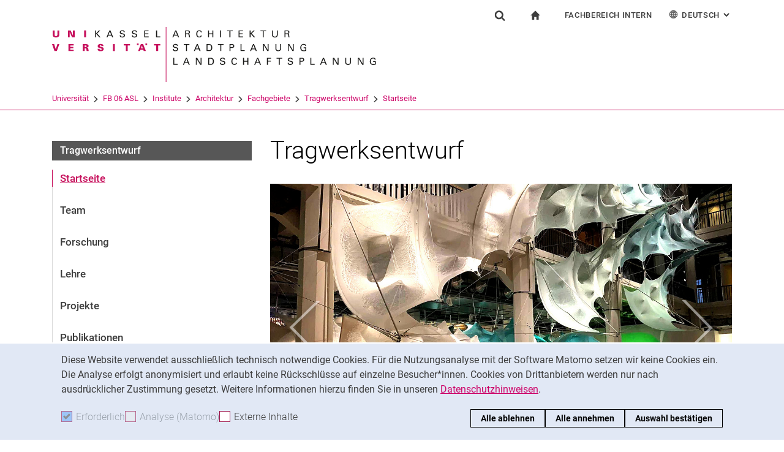

--- FILE ---
content_type: text/html;charset=utf-8
request_url: https://www.uni-kassel.de/fb06/institute/architektur/fachgebiete/tragwerksentwurf/startseite
body_size: 11177
content:
<!DOCTYPE html>
<html lang="de">
<head>
<meta charset="utf-8">
<title> Tragwerksentwurf - FB06 - Uni Kassel</title>

<meta name="viewport" content="initial-scale=1.0,width=device-width,shrink-to-fit=no"><meta name="format-detection" content="telephone=no">

<link rel="canonical" href="https://www.uni-kassel.de/fb06/institute/architektur/fachgebiete/tragwerksentwurf/startseite.html"/>

<link rel="alternate" hreflang="de-DE" href="https://www.uni-kassel.de/fb06/institute/architektur/fachgebiete/tragwerksentwurf/startseite.html"/>
<link rel="alternate" hreflang="en-US" href="https://www.uni-kassel.de/fb06/en/institutes/architecture/departments/structural-design/home.html"/>
<link rel="alternate" hreflang="x-default" href="https://www.uni-kassel.de/fb06/institute/architektur/fachgebiete/tragwerksentwurf/startseite.html"/>

<meta name="generator" content="TYPO3 CMS">
<meta name="twitter:card" content="summary">
<!-- 
	This website is powered by TYPO3 - inspiring people to share!
	TYPO3 is a free open source Content Management Framework initially created by Kasper Skaarhoj and licensed under GNU/GPL.
	TYPO3 is copyright 1998-2026 of Kasper Skaarhoj. Extensions are copyright of their respective owners.
	Information and contribution at https://typo3.org/
-->
<link rel="icon" href="/fb06/_assets/97ce2a73d41b33be41f1527dbf1cc639/Images/favicon.ico" type="image/vnd.microsoft.icon">
<link rel="stylesheet" href="/fb06/_assets/97ce2a73d41b33be41f1527dbf1cc639/Css/bootstrap.min.css?1760424641" media="all">


</head>
<body id="top" data-faculty="1" data-asset-path="/fb06/_assets/97ce2a73d41b33be41f1527dbf1cc639/">

<nav class="skip-to" aria-label="Schnellzugriff">
    <ul class="skip-to-list">
        <li class="skip-to-item"><a href="#inhalt" class="skip-to-link">Springe direkt zu: Inhalt</a></li>
        <li class="skip-to-item"><a href="#suche" class="skip-to-link">Springe direkt zu: Suche</a></li>
        <li class="skip-to-item"><a href="#hauptnavigation" class="skip-to-link">Springe direkt zu: Hauptnavigation</a></li>
    </ul>
</nav>
<hr class="hidden"/>
<div class="page page--sticky-subnav" id="page">
    
<header class="page-header page-header-faculty page-header-faculty-standard" id="page-header"><div class="page-header-liner"><div class="container page-header-container"><div class="page-header-meta"><div class="search-form-wrapper" role="search" id="suche"><a class="search-form-control" href="#search-form" id="search-form-control"><svg xmlns="http://www.w3.org/2000/svg" width="26" height="28" aria-hidden="true" viewBox="0 0 26 28" class="search-form-control-icon"><use y="0" x="0" xlink:href="/fb06/_assets/97ce2a73d41b33be41f1527dbf1cc639/Images/sprite.svg#icon-search"></use></svg><svg xmlns="http://www.w3.org/2000/svg" width="26" height="28" aria-hidden="true" viewBox="0 0 26 28" class="search-form-control-icon-close"><use y="0" x="0" xlink:href="/fb06/_assets/97ce2a73d41b33be41f1527dbf1cc639/Images/sprite.svg#icon-plus"></use></svg><span class="sr-only">Suchformular</span></a><form class="search-form" id="search-form" data-search-form-global><div class="container"><div class="search-form-liner search-form-liner--full"><div class="search-field-wrapper"><label class="search-label" for="search-field">Suchbegriff</label><input type="text" name="search-q" class="search-field" id="search-field" placeholder="Suchbegriff eingeben"/></div><div class="search-engine-wrapper"><label class="search-label" for="search-url">Suchmaschine</label><select name="search-url" class="form-control form-control--search-select" id="search-url"><option value="https://www.google.de/search?hl=de&amp;sitesearch=uni-kassel.de&amp;q=_SWORD_">Google</option><option value="https://duckduckgo.com/?ia=web&amp;q=_SWORD_%20site:uni-kassel.de">DuckDuckGo</option><option value="https://www.bing.com/search?q=_SWORD_%20site:uni-kassel.de">Bing</option><option value="https://www.ecosia.org/search?method=index&amp;q=_SWORD_%20uni-kassel.de">Ecosia</option><option value="https://www.you.com/search?q=_SWORD_%20uni-kassel.de">You</option><option value="https://presearch.com/search?q=_SWORD_%20uni-kassel.de">Presearch</option><option value="https://www.qwant.com?q=_SWORD_%20uni-kassel.de">Qwant</option><option value="https://de.search.yahoo.com/search?vs=uni-kassel.de&amp;p=_SWORD_">Yahoo</option><option value="https://www.startpage.com/sp/search?query=_SWORD_%20uni-kassel.de">Startpage</option></select></div><button type="submit" class="search-submit"><svg xmlns="http://www.w3.org/2000/svg" width="26" height="28" aria-hidden="true" viewBox="0 0 26 28" class="search-submit-icon"><use y="0" x="0" xlink:href="/fb06/_assets/97ce2a73d41b33be41f1527dbf1cc639/Images/sprite.svg#icon-search-submit"></use></svg><span class="sr-only">Suchen (öffnet externen Link in einem neuen Fenster)</span></button></div></div></form></div><nav class="navigation-meta" aria-label="spezielle Services"><ul class="navigation-meta-list"><li class="navigation-meta-item navigation-home"><a href="/fb06/index.html" class="navigation-home-link"><svg xmlns="http://www.w3.org/2000/svg" width="16" height="16" aria-hidden="true" viewBox="0 0 32 32" class="navigation-home-link-icon"><use y="0" x="0" xlink:href="/fb06/_assets/97ce2a73d41b33be41f1527dbf1cc639/Images/sprite.svg#icon-home"></use></svg><span class="sr-only">zur Startseite</span></a></li><li class="navigation-meta-item quick-start"><a href="#quick-start-dropdown" class="navigation-meta-link" id="quick-start-anchor">Fachbereich Intern</a><div class="navigation-meta-list quick-start-dropdown" id="quick-start-dropdown" aria-labelledby="quick-start-anchor"><ul class="quick-start-list"><li><a href="/fb06/login-fuer-beschaeftigte.html" class="quick-start-link">Für Beschäftigte</a></li></ul></div></li><li class="navigation-meta-item quick-start"><a href="#quick-start-dropdown-lang" class="navigation-meta-link" id="quick-start-anchor-lang"><svg width="15" height="15" aria-hidden="true" focusable="false" class="navigation-meta-icon navigation-meta-icon--left" viewBox="0 0 15 15" fill="none" xmlns="http://www.w3.org/2000/svg"><path d="M14 7.45667C13.9856 5.81002 13.3644 4.16336 12.0933 2.90671C10.8656 1.67888 9.23332 1 7.5 1C5.76668 1 4.13447 1.67888 2.9067 2.90671C1.64997 4.16334 1.01442 5.81002 1 7.45667V7.5V7.54333C1.01441 9.18998 1.63558 10.8366 2.9067 12.0933C4.13442 13.3211 5.76668 14 7.5 14C9.23332 14 10.8655 13.3211 12.0933 12.0933C13.3499 10.8367 13.9855 9.18998 14 7.54333V7.5V7.45667ZM11.8189 11.3278C11.4289 10.9811 11.0101 10.6922 10.5623 10.4467C10.7645 9.66671 10.8945 8.78561 10.9234 7.86112H13.2634C13.1911 9.10333 12.7 10.3312 11.8189 11.3278ZM1.73679 7.86112H4.07675C4.10566 8.79995 4.23564 9.66666 4.43785 10.4467C3.99011 10.6778 3.57114 10.9811 3.18122 11.3278C2.30012 10.3312 1.80904 9.10338 1.73679 7.86112ZM3.18122 3.67226C3.57125 4.01895 3.99008 4.30783 4.43785 4.55336C4.22123 5.3333 4.10566 6.20002 4.07685 7.1389H1.73679C1.80903 5.89669 2.30012 4.66886 3.18122 3.67226ZM7.13897 4.58217C6.51791 4.53885 5.89676 4.40887 5.30451 4.16334C5.73787 2.89221 6.38784 1.99669 7.13897 1.78007V4.58217ZM7.13897 5.30439V7.13885H4.79901C4.82793 6.32999 4.92899 5.54992 5.1024 4.85664C5.75226 5.11669 6.44567 5.26108 7.13897 5.30439ZM7.13897 7.86106V9.69552C6.44567 9.73885 5.75226 9.88333 5.10229 10.1433C4.92899 9.44997 4.82782 8.66992 4.79891 7.86106H7.13897ZM7.13897 10.4177V13.2199C6.38784 13.0033 5.73787 12.0933 5.30451 10.8367C5.89676 10.591 6.51791 10.4611 7.13897 10.4177ZM7.86119 10.4177C8.48224 10.4611 9.1034 10.591 9.69564 10.8366C9.26229 12.1077 8.61232 13.0032 7.86119 13.2198V10.4177ZM7.86119 9.69552V7.86106H10.2011C10.1722 8.66992 10.0712 9.45 9.89776 10.1433C9.24789 9.88322 8.55449 9.73883 7.86119 9.69552ZM7.86119 7.13885V5.30439C8.55449 5.26106 9.24789 5.11658 9.89786 4.85664C10.0712 5.54994 10.1723 6.32999 10.2012 7.13885H7.86119ZM7.86119 4.58217V1.77997C8.61232 1.99659 9.26229 2.90663 9.69564 4.16323C9.1034 4.40888 8.48224 4.53884 7.86119 4.58217ZM9.37787 2.03999C10.0857 2.28553 10.7357 2.66105 11.3134 3.16665C11.01 3.4266 10.6923 3.65773 10.36 3.84554C10.1001 3.12332 9.76789 2.50216 9.37787 2.03999ZM4.65457 3.84554C4.32238 3.65773 3.99008 3.4267 3.70122 3.16665C4.27894 2.66105 4.92904 2.28555 5.63673 2.03999C5.23229 2.50216 4.9001 3.12332 4.65457 3.84554ZM4.65457 11.1544C4.91452 11.8766 5.24681 12.4833 5.62234 12.9599C4.91454 12.7144 4.26455 12.3389 3.68683 11.8333C3.99021 11.5733 4.30785 11.3422 4.65457 11.1544ZM10.3456 11.1544C10.6778 11.3422 11.0101 11.5732 11.299 11.8333C10.7213 12.3389 10.0712 12.7144 9.36347 12.9599C9.76791 12.4978 10.1001 11.8766 10.3456 11.1544ZM10.9234 7.13885C10.8945 6.20002 10.779 5.3333 10.5622 4.55331C11.01 4.32218 11.429 4.01889 11.8189 3.6722C12.7 4.66889 13.1767 5.89658 13.2633 7.13885H10.9234Z" fill="currentColor" stroke="currentColor" stroke-width="0.3"/></svg>Deutsch<span class="sr-only">: Alternative Seitensprachen</span><svg width="10" height="7" aria-hidden="true" focusable="false" viewBox="0 0 10 7" fill="none" xmlns="http://www.w3.org/2000/svg" class="navigation-meta-icon navigation-meta-icon--right"><path d="M9 1L5.13793 5L1 1" stroke="currentColor" stroke-width="2"/></svg></a><div class="navigation-meta-list quick-start-dropdown" id="quick-start-dropdown-lang" aria-label="Alternative Seitensprachen"><ul class="quick-start-list quick-start-list--lang"><li><a href="/fb06/en/institutes/architecture/departments/structural-design/home.html" class="quick-start-link"><span lang="en">English</span></a></li></ul></div></li></ul></nav></div><div class="page-header-ci" id="logo-wrapper"><a class="page-logo-link" href="/fb06/index.html"><img src="/fb06/fileadmin/sys/resources/images/fb06/logo-fb06.svg" alt="zur Startseite" width="500" height="94" class="img-fluid page-logo page-logo-faculty"/><img src="/fb06/_assets/97ce2a73d41b33be41f1527dbf1cc639/Images/Sites/logo/logo-main.svg" alt="zur Startseite" width="199" height="40" class="img-fluid page-logo page-logo-default"/></a></div><div class="row"><div class="col-lg-16 navigation-col-faculty"><nav class="breadcrumb-faculty-wrapper" id="breadcrumb-faculty" aria-label="Seitenpfad"><ul class="breadcrumb breadcrumb--faculty"><li class="breadcrumb-item breadcrumb-item--faculty"><a href="https://www.uni-kassel.de/uni/" target="_self">Universität</a><span class="breadcrumb-divider" aria-hidden="true"></span></li><li class="breadcrumb-item breadcrumb-item--faculty"><a href="/fb06/index.html">FB 06 ASL</a><span class="breadcrumb-divider" aria-hidden="true"></span></li><li class="breadcrumb-item breadcrumb-item--faculty"><a href="/fb06/institute.html">Institute</a><span class="breadcrumb-divider" aria-hidden="true"></span></li><li class="breadcrumb-item breadcrumb-item--faculty"><a href="/fb06/institute/architektur/startseite.html">Architektur</a><span class="breadcrumb-divider" aria-hidden="true"></span></li><li class="breadcrumb-item breadcrumb-item--faculty"><a href="/fb06/institute/architektur/fachgebiete.html">Fachgebiete</a><span class="breadcrumb-divider" aria-hidden="true"></span></li><li class="breadcrumb-item breadcrumb-item--faculty"><a href="/fb06/institute/architektur/fachgebiete/tragwerksentwurf/startseite.html">Tragwerksentwurf</a><span class="breadcrumb-divider" aria-hidden="true"></span></li><li class="breadcrumb-item breadcrumb-item--faculty active"><a href="/fb06/institute/architektur/fachgebiete/tragwerksentwurf/startseite.html" aria-current="page">Startseite</a></li></ul></nav></div></div></div></div></header>




    

    <div class="container page-content">
        <div class="row">
            <div class="col-lg-5 subnavigation-wrapper subnavigation-wrapper-faculty">
                
                <nav class="subnavigation subnavigation--faculty" id="hauptnavigation" aria-labelledby="faculty-title-box"><p class="faculty-title-box" id="faculty-title-box">


    
        
    
        
    
        
            <a href="/fb06/institute/architektur/fachgebiete.html" class="subnavigation-toggle subnavigation-toggle--back"><span class="sr-only">Fachgebiete</span></a>
            
        
    
        
    
        
    
        
    





    
        
    
        
            <span class="faculty-title-box__text"><a href="/fb06/institute/architektur/fachgebiete/tragwerksentwurf/startseite.html" class="faculty-title-box__link">Tragwerksentwurf</a></span><button type="button" class="subnavigation-toggle" id="subnavigation-toggle-faculty" aria-controls="subnavigation-list-faculty" aria-hidden="true"><span class="sr-only">Unternavigation</span></button>
            
        
    
        
    
        
    
        
    
        
    


</p><ul class="subnavigation-list subnavigation-list--faculty" id="subnavigation-list-faculty"><li class="subnavigation-item"><a href="/fb06/institute/architektur/fachgebiete/tragwerksentwurf/startseite.html" class="subnavigation-link subnavigation-current">Startseite</a></li><li class="subnavigation-item"><a href="/fb06/institute/architektur/fachgebiete/tragwerksentwurf/team.html" class="subnavigation-link">Team</a></li><li class="subnavigation-item"><a href="/fb06/institute/architektur/fachgebiete/tragwerksentwurf/forschung.html" class="subnavigation-link">Forschung</a></li><li class="subnavigation-item"><a href="/fb06/institute/architektur/fachgebiete/tragwerksentwurf/lehre.html" class="subnavigation-link">Lehre</a></li><li class="subnavigation-item"><a href="/fb06/institute/architektur/fachgebiete/tragwerksentwurf/projekte.html" class="subnavigation-link">Projekte</a></li><li class="subnavigation-item"><a href="/fb06/institute/architektur/fachgebiete/tragwerksentwurf/publikationen.html" class="subnavigation-link">Publikationen</a></li><li class="subnavigation-item"><a href="/fb06/institute/architektur/fachgebiete/tragwerksentwurf/institut.html" class="subnavigation-link">Institut</a></li></ul></nav>
                
            </div>
            <hr class="hidden"/>
            <main class="col-lg-11" id="inhalt">
                <!-- Campus-Lingo Style begin -->
                <style>
                    h1 + .campus-lingo-translation-hint {margin-top: -2.2rem; margin-bottom: 2rem;}
                </style>
                <!-- Campus-Lingo Style end   -->
                
                        
<h1><span class="hyphenated">Tragwerksentwurf</span></h1>

                    
                <!-- Placeholder for hint for automatic translation -->
                <!-- CAMPUS_LINGO_AUTOTRANSLATION_INFORMATION -->
                <!--TYPO3SEARCH_begin-->
                
    
<section 
id="c1010705" class="component "><div id="carousel-c1010705" data-interval="5000" data-ride="carousel" class="carousel slide carousel-default"><ol class="carousel-indicators"><li data-target="#carousel-c1010705" data-slide-to="0" class="active"></li><li data-target="#carousel-c1010705" data-slide-to="1"></li><li data-target="#carousel-c1010705" data-slide-to="2"></li><li data-target="#carousel-c1010705" data-slide-to="3"></li><li data-target="#carousel-c1010705" data-slide-to="4"></li><li data-target="#carousel-c1010705" data-slide-to="5"></li><li data-target="#carousel-c1010705" data-slide-to="6"></li><li data-target="#carousel-c1010705" data-slide-to="7"></li><li data-target="#carousel-c1010705" data-slide-to="8"></li><li data-target="#carousel-c1010705" data-slide-to="9"></li><li class="carousel-pause"><button class="carousel-pause-control" aria-controls="carousel-c1010705"><span class="sr-only">Karussell anhalten / abspielen</span></button></li></ol><div class="carousel-inner"><!--TYPO3SEARCH_end--><div class="carousel-item active"><img class="figure-img img-fluid" src="https://www.uni-kassel.de/fb06/index.php?eID=dumpFile&amp;t=p&amp;p=72585&amp;token=fbc8549f766f15fbb864f8c432e5183599328cda" width="1110" height="691" alt="" /></div><!--TYPO3SEARCH_begin--><!--TYPO3SEARCH_end--><div class="carousel-item"><a href="/fb06/institute/architektur/fachgebiete/tragwerksentwurf/forschung/design-for-manufacturing.html"><img class="figure-img img-fluid" src="https://www.uni-kassel.de/fb06/index.php?eID=dumpFile&amp;t=f&amp;f=4675&amp;token=d6f93b495ddcd412a36962acab40a78c5cd0e02f" width="1025" height="638" alt="" /></a></div><!--TYPO3SEARCH_begin--><!--TYPO3SEARCH_end--><div class="carousel-item"><a href="/fb06/institute/architektur/fachgebiete/tragwerksentwurf/forschung/design-for-manufacturing.html"><img class="figure-img img-fluid" src="https://www.uni-kassel.de/fb06/index.php?eID=dumpFile&amp;t=f&amp;f=4676&amp;token=7ef990ddc63eeafe256e751fb60b885d43cc5d0f" width="1025" height="638" alt="" /></a></div><!--TYPO3SEARCH_begin--><!--TYPO3SEARCH_end--><div class="carousel-item"><a href="/fb06/institute/architektur/fachgebiete/tragwerksentwurf/forschung/tethok.html"><img class="figure-img img-fluid" src="https://www.uni-kassel.de/fb06/index.php?eID=dumpFile&amp;t=f&amp;f=3296&amp;token=2d71028e84bf0b0f7aa1730dc63c1dbb61ecfbe9" width="1025" height="638" alt="" /></a></div><!--TYPO3SEARCH_begin--><!--TYPO3SEARCH_end--><div class="carousel-item"><a href="/fb06/institute/architektur/fachgebiete/tragwerksentwurf/projekte/kabiyon.html"><img class="figure-img img-fluid" src="https://www.uni-kassel.de/fb06/index.php?eID=dumpFile&amp;t=f&amp;f=3497&amp;token=4624cdaad015d3452ca871019c3df3227f3531b9" width="1025" height="638" alt="" /></a></div><!--TYPO3SEARCH_begin--><!--TYPO3SEARCH_end--><div class="carousel-item"><img class="figure-img img-fluid" src="https://www.uni-kassel.de/fb06/index.php?eID=dumpFile&amp;t=p&amp;p=72611&amp;token=b46323544191de468c9fb0f53f7a128ffeb2834c" width="1110" height="691" alt="" /></div><!--TYPO3SEARCH_begin--><!--TYPO3SEARCH_end--><div class="carousel-item"><img class="figure-img img-fluid" src="https://www.uni-kassel.de/fb06/index.php?eID=dumpFile&amp;t=p&amp;p=72615&amp;token=531e88d1c41f37d92a24a7b1881921e60b75006b" width="1110" height="691" alt="" /></div><!--TYPO3SEARCH_begin--><!--TYPO3SEARCH_end--><div class="carousel-item"><img class="figure-img img-fluid" src="https://www.uni-kassel.de/fb06/index.php?eID=dumpFile&amp;t=p&amp;p=72621&amp;token=796f5825bd90d57609d70e715936f69462127e6f" width="1110" height="691" alt="" /></div><!--TYPO3SEARCH_begin--><!--TYPO3SEARCH_end--><div class="carousel-item"><img class="figure-img img-fluid" src="https://www.uni-kassel.de/fb06/index.php?eID=dumpFile&amp;t=p&amp;p=72625&amp;token=da2ad73bba6bb05d3de6b9b6147ca86eb172a768" width="1110" height="691" alt="" /></div><!--TYPO3SEARCH_begin--><!--TYPO3SEARCH_end--><div class="carousel-item"><img class="figure-img img-fluid" src="https://www.uni-kassel.de/fb06/index.php?eID=dumpFile&amp;t=p&amp;p=72627&amp;token=1d480c030f0956ea1f07e41a0b4017f0384450df" width="1110" height="625" alt="" /></div><!--TYPO3SEARCH_begin--></div><a class="carousel-control-prev" href="#carousel-c1010705" role="button" data-slide="prev"><span class="carousel-control-prev-icon" aria-hidden="true"></span><span class="sr-only">zurück</span></a><a class="carousel-control-next" href="#carousel-c1010705" role="button" data-slide="next"><span class="carousel-control-next-icon" aria-hidden="true"></span><span class="sr-only">weiter</span></a></div></section>



<section 
id="c1010707" class="component "><div class="content-text"><h5 class="text-justify">Das Fachgebiet Tragwerksentwurf stellt im Spannungsfeld Architektur und Bauingenieurwesen digitale Konstruktions-, Simulations- und Fertigungsprozesse im&nbsp;Zentrum der Lehr – und Forschungsthemen dar. Der Fokus liegt auf dem Entwickeln und Erforschen hybrider Konstruktions- und Planungsmethoden auf dem Weg zu geschlossenen digitalen Wertschöpfungsketten im Bauwesen. Der Ansatz ist interdisziplinär, werkstoffübergreifend und digital. Das Ziel ist die Steigerung der Produktivität im Bauwesen mit nachhaltigen Bauweisen.</h5></div></section>



<section 
id="c1010716" class="component "><hr class="ce-div" /></section>



<section 
id="c1012069" class="component "><div class="news"><!--TYPO3SEARCH_end--><ul class="news-list"><li class="news-list-item" itemscope="itemscope" itemtype="http://schema.org/Article"><meta itemprop="datePublished" content="2025-12-10" /><h3 class="news-list-title"><span class="news-meta">10.12.2025
                </span><a class="headline-link" title="DVL Ringvorlesung | Down To Earth" href="/fb06/institute/architektur/fachgebiete/tragwerksentwurf/startseite/dvl-ringvorlesung-down-to-earth.html"><span itemprop="headline"><span class="hyphenated">DVL Ringvorlesung | Down To Earth</span></span></a></h3><div class="media"><div class="media-body news-list-info" itemprop="description"></div></div></li><li class="news-list-item" itemscope="itemscope" itemtype="http://schema.org/Article"><meta itemprop="datePublished" content="2025-11-20" /><h3 class="news-list-title"><span class="news-meta">20.11.2025
                </span><a class="headline-link" title="Japan Exkursionsabend" href="/fb06/institute/architektur/fachgebiete/tragwerksentwurf/startseite/japan-exkursionsabend.html"><span itemprop="headline"><span class="hyphenated">Japan Exkursionsabend</span></span></a></h3><div class="media"><div class="media-body news-list-info" itemprop="description"></div></div></li><li class="news-list-item" itemscope="itemscope" itemtype="http://schema.org/Article"><meta itemprop="datePublished" content="2024-05-08" /><h3 class="news-list-title"><span class="news-meta">08.05.2024
                </span><a class="headline-link" title="Gastvortrag | Wiederverwendung von Stahlbeton mit Célia Marine Küpfer" href="/fb06/institute/architektur/fachgebiete/institute/architektur/fachgebiete/tragwerksentwurf/startseite/gastvortrag-wiederverwendung-von-stahlbeton-mit-celia-marine-kuepfer.html"><span itemprop="headline"><span class="hyphenated">Gastvortrag | Wiederverwendung von Stahlbeton mit Célia Marine Küpfer</span></span></a></h3><div class="media"><div class="media-body news-list-info" itemprop="description"></div></div></li><li class="news-list-item" itemscope="itemscope" itemtype="http://schema.org/Article"><meta itemprop="datePublished" content="2024-05-07" /><h3 class="news-list-title"><span class="news-meta">07.05.2024
                </span><a class="headline-link" title="MUT zur Zukunft | Lunch-Talk | Ausstellung im UNI:Lokal" href="/fb06/institute/architektur/fachgebiete/tragwerksentwurf/startseite/mut-zur-zukunft-lunch-talk-ausstellung-im-unilokal.html"><span itemprop="headline"><span class="hyphenated">MUT zur Zukunft | Lunch-Talk | Ausstellung im UNI:Lokal</span></span></a></h3><div class="media"><div class="media-body news-list-info" itemprop="description"></div></div></li><li class="news-list-item" itemscope="itemscope" itemtype="http://schema.org/Article"><meta itemprop="datePublished" content="2023-11-30" /><h3 class="news-list-title"><span class="news-meta">30.11.2023
                </span><a class="headline-link" title="Auszeichnung beim Hessischen Hochschulpreis für Exzellenz in der Lehre" target="_blank" href="https://www.uni-kassel.de/fb06/infothek/meldung-startseite/2023/12/1/auszeichnung-fuer-konstruktive-grundlagen-beim-hessischen-hochschulpreis-fuer-exzellenz-in-der-lehre?cHash=9c6da376d6401799029824a973ee24c4"><span itemprop="headline"><span class="hyphenated">Auszeichnung beim Hessischen Hochschulpreis für Exzellenz in der Lehre</span></span></a></h3><div class="media"><div class="media-body news-list-info" itemprop="description"></div></div></li><li class="news-list-item" itemscope="itemscope" itemtype="http://schema.org/Article"><meta itemprop="datePublished" content="2023-11-01" /><h3 class="news-list-title"><span class="news-meta">01.11.2023
                </span><a class="headline-link" title="Call for Papers | Design Modelling Symposium Kassel 2024" href="/fb06/institute/architektur/fachgebiete/tragwerksentwurf/startseite/call-for-papers-design-modelling-symposium-kassel-2024.html"><span itemprop="headline"><span class="hyphenated">Call for Papers | Design Modelling Symposium Kassel 2024</span></span></a></h3><div class="media"><div class="media-body news-list-info" itemprop="description"></div></div></li><li class="news-list-item" itemscope="itemscope" itemtype="http://schema.org/Article"><meta itemprop="datePublished" content="2023-05-31" /><h3 class="news-list-title"><span class="news-meta">31.05.2023
                </span><a class="headline-link" title="Reallabor | Innenstädtische textile Verschattungen zur Verbesserung der lokalen Mikroklimatik auf dem UniCampus Kassel" href="/fb06/institute/architektur/fachgebiete/tragwerksentwurf/startseite/reallabor.html"><span itemprop="headline"><span class="hyphenated">Reallabor | Innenstädtische textile Verschattungen zur Verbesserung der lokalen Mikroklimatik auf dem UniCampus Kassel</span></span></a></h3><div class="media"><div class="media-body news-list-info" itemprop="description"></div></div></li><li class="news-list-item" itemscope="itemscope" itemtype="http://schema.org/Article"><meta itemprop="datePublished" content="2023-05-08" /><h3 class="news-list-title"><span class="news-meta">08.05.2023
                </span><a class="headline-link" title="Workshop | Lehmbau" href="/fb06/institute/architektur/fachgebiete/tragwerksentwurf/startseite/workshop-lehmbau.html"><span itemprop="headline"><span class="hyphenated">Workshop | Lehmbau</span></span></a></h3><div class="media"><div class="media-body news-list-info" itemprop="description"></div></div></li><li class="news-list-item" itemscope="itemscope" itemtype="http://schema.org/Article"><meta itemprop="datePublished" content="2023-03-09" /><h3 class="news-list-title"><span class="news-meta">09.03.2023
                </span><a class="headline-link" title="Kurzbeitrag | Entwurfsstudio &quot;Less:New&quot; | baunetzCAMPUS" target="_blank" href="https://www.baunetz-campus.de/news/less-new-die-gestaltungschancen-von-urban-mining-8175005"><span itemprop="headline"><span class="hyphenated">Kurzbeitrag | Entwurfsstudio "Less:New" | baunetzCAMPUS</span></span></a></h3><div class="media"><div class="media-body news-list-info" itemprop="description"></div></div></li><li class="news-list-item" itemscope="itemscope" itemtype="http://schema.org/Article"><meta itemprop="datePublished" content="2023-02-08" /><h3 class="news-list-title"><span class="news-meta">08.02.2023
                </span><a class="headline-link" title="Pfeiffer-Preis" href="/fb06/institute/architektur/fachgebiete/tragwerksentwurf/startseite/pfeiffer-preis.html"><span itemprop="headline"><span class="hyphenated">Pfeiffer-Preis</span></span></a></h3><div class="media"><div class="media-body news-list-info" itemprop="description"></div></div></li></ul><!--TYPO3SEARCH_begin--></div></section>



<section 
id="c1011798" class="component "><hr class="ce-div" /></section>






        
        

        




        
                <div class="row">
                    
                            
    <div class="col-md-8">
        
            
<section 
id="c1010710" class="component "><h2 class="h2"><a href="/fb06/institute/architektur/fachgebiete/tragwerksentwurf/team/prof-dr-ing-julian-lienhard.html"><span class="hyphenated">Fachgebietsleitung</span></a></h2><div class="content-text"><h5>Prof. Dr.-Ing. Julian Lienhard</h5><h5>Telefon: +49 561 804-2531<br> E-Mail: lienhard@uni-kassel.de<br> Standort: Universitätsplatz 9, 34109 Kassel</h5></div></section>



        
    </div>

                            
    <div class="col-md-8">
        
            
<section 
id="c1010709" class="component "><h2 class="h2"><a href="/fb06/institute/architektur/fachgebiete/tragwerksentwurf/team/manuela-uhlig.html"><span class="hyphenated">Sekretariat</span></a></h2><div class="content-text"><h5>Manuela&nbsp;Uhlig</h5><h5>Telefon:&nbsp;+49&nbsp;561&nbsp;804-2495<br> E-Mail:&nbsp;uhlig@asl.uni-kassel.de<br> Standort:&nbsp;Gottschalkstraße 24, 34127 Kassel</h5></div></section>



        
    </div>

                        
                </div>
            
        
    








        
        

        




        
                <div class="row">
                    
                            
    <div class="col-md-4">
        
            
<section 
id="c1013173" class="component "><!--TYPO3SEARCH_end--><figure class="figure"><div class="image-wrapper"><a href="/fb06/institute/architektur/fachgebiete/tragwerksentwurf/startseite.html"><img class="figure-img img-fluid" src="https://www.uni-kassel.de/fb06/index.php?eID=dumpFile&amp;t=p&amp;p=68112&amp;token=59f884811c7031a2dbaaa45e6b634be6ceed6b48" width="1110" height="1110" alt="" /></a></div></figure><!--TYPO3SEARCH_begin--></section>



        
    </div>

                            
    <div class="col-md-4">
        
            
<section 
id="c1013174" class="component "><!--TYPO3SEARCH_end--><figure class="figure"><div class="image-wrapper"><a href="https://www.instagram.com/twe_unikassel/" target="_blank" rel="noreferrer"><img class="figure-img img-fluid" src="https://www.uni-kassel.de/fb06/index.php?eID=dumpFile&amp;t=p&amp;p=68114&amp;token=dfd1edda7fd67899a4034c3207b90cb95bca229b" width="1110" height="1110" alt="" /></a></div></figure><!--TYPO3SEARCH_begin--></section>



        
    </div>

                            
    <div class="col-md-4">
        
            
<section 
id="c1014527" class="component "><!--TYPO3SEARCH_end--><figure class="figure"><div class="image-wrapper"><a href="http://linkedin.com/company/twe-universität-kassel" target="_blank" rel="noreferrer"><img class="figure-img img-fluid" src="https://www.uni-kassel.de/fb06/index.php?eID=dumpFile&amp;t=p&amp;p=68116&amp;token=9178a3ec14d2c35102a72b2244c0df272dfb25ef" width="1110" height="1110" alt="" /></a></div></figure><!--TYPO3SEARCH_begin--></section>



        
    </div>

                            
    <div class="col-md-4">
        
            
<section 
id="c1028073" class="component "><!--TYPO3SEARCH_end--><figure class="figure"><div class="image-wrapper"><img class="figure-img img-fluid" src="https://www.uni-kassel.de/fb06/index.php?eID=dumpFile&amp;t=f&amp;f=153935&amp;token=d7e40c0e17da38ac252e37f097a10c1774adec57" width="150" height="150" alt="" /></div></figure><!--TYPO3SEARCH_begin--></section>



        
    </div>

                        
                </div>
            
        
    





<section 
id="c1010921" class="component "><hr class="ce-div" /></section>




                <!--TYPO3SEARCH_end-->
                
                
    
    <div class="social-share">
        <p class="social-share-title" id="social-share-title">
            Seite teilen:
        </p>
        <ul class="social-share-content" aria-labelledby="social-share-title">
            <li class="social-share-icon icon-mail">
                <a href="mailto:?body=https%3A%2F%2Fwww.uni-kassel.de%2Ffb06%2Finstitute%2Farchitektur%2Ffachgebiete%2Ftragwerksentwurf%2Fstartseite.html">
                    <svg focusable="false" aria-hidden="true" width="36" height="36" viewBox="0 0 36 36" fill="none" xmlns="http://www.w3.org/2000/svg">
                        <path class="icon" fill-rule="evenodd" clip-rule="evenodd" d="M18 36C27.9411 36 36 27.9411 36 18C36 8.05887 27.9411 0 18 0C8.05887 0 0 8.05887 0 18C0 27.9411 8.05887 36 18 36ZM6.92472 13.3428V24.0842L6.92432 24.0843C6.92432 25.5233 8.10372 26.7053 9.53936 26.7053L19.743 26.7056C19.6916 25.7035 20.0506 24.6498 20.8197 23.8789L22.3325 22.3626L19.2305 19.4332L17.7948 20.6409C17.6922 20.7436 17.5384 20.7951 17.3846 20.7951C17.2308 20.7951 17.1026 20.7436 16.9743 20.6409L15.5387 19.4332L10.4369 24.2385C10.3087 24.367 10.1549 24.4185 10.0011 24.4185C9.8473 24.4185 9.66793 24.3414 9.53971 24.2129C9.28326 23.9558 9.30884 23.5446 9.56528 23.3134L14.5645 18.5851L9.59092 14.3708C9.3089 14.1394 9.28333 13.754 9.51402 13.4713C9.74489 13.1887 10.1294 13.163 10.4114 13.3943L17.3847 19.3046L24.3581 13.3943C24.6145 13.163 25.0248 13.1887 25.2555 13.4713C25.4861 13.7284 25.4606 14.1396 25.1786 14.3708L20.2049 18.5851L23.2302 21.4373L26.0502 18.6107C26.5629 18.1225 27.1783 17.7884 27.8448 17.6342V13.3428C27.8448 11.9038 26.6654 10.7217 25.2297 10.7217H9.53976C8.10413 10.7217 6.92472 11.9038 6.92472 13.3428ZM26.973 19.5357C27.896 18.6106 29.4342 18.585 30.3828 19.5357L30.3828 19.5357C31.3057 20.4865 31.3057 22.0027 30.383 22.9276L28.3319 24.9834C27.3835 25.9341 25.8707 25.9341 24.9222 25.0091C24.7941 24.9063 24.6915 24.7778 24.6146 24.6493L25.1786 24.084C25.3324 23.9298 25.5887 23.9042 25.7682 24.0069L25.8451 24.084C26.2809 24.5208 26.9732 24.5208 27.409 24.084L29.46 22.0282C29.8958 21.5914 29.8958 20.8975 29.46 20.4607C29.0242 20.0238 28.332 20.0238 27.8961 20.4607L26.7167 21.6428C26.2039 21.4116 25.64 21.3345 25.1016 21.4116L26.973 19.5357ZM21.6918 28.1956C20.7689 27.2449 20.7689 25.7287 21.7174 24.7779L23.7684 22.7477C24.7169 21.797 26.2296 21.797 27.1782 22.7221C27.3062 22.8248 27.4089 22.9533 27.4858 23.0818L26.9218 23.6472C26.768 23.8013 26.5117 23.827 26.3321 23.7243L26.2552 23.6472C25.8195 23.2104 25.1272 23.2104 24.6914 23.6472L22.6404 25.703C22.2045 26.1398 22.2045 26.8337 22.6404 27.2705C23.0761 27.7073 23.7684 27.7073 24.2042 27.2705L25.3579 26.0629C25.8707 26.2942 26.4346 26.3712 26.973 26.2942L25.1016 28.17C24.1531 29.1207 22.6404 29.1207 21.6918 28.1956Z" fill="#A40D4C"/>
                    </svg><span class="sr-only">Seite über E-Mail teilen</span>
                </a>
            </li>
            <li class="social-share-icon icon-whatsapp">
                <a href="whatsapp://send?text=https%3A%2F%2Fwww.uni-kassel.de%2Ffb06%2Finstitute%2Farchitektur%2Ffachgebiete%2Ftragwerksentwurf%2Fstartseite.html" target="_blank" rel="noreferrer">
                    <svg focusable="false" aria-hidden="true" class="icon" width="36" height="36" viewBox="0 0 36 36" fill="none" xmlns="http://www.w3.org/2000/svg">
                        <path class="icon" d="M18 0C8.0595 0 0 8.0595 0 18C0 21.3768 0.948512 24.5251 2.56641 27.2256L0.161133 36L9.12305 33.6475C11.744 35.1376 14.7697 36 18 36C27.9405 36 36 27.9405 36 18C36 8.0595 27.9405 0 18 0ZM11.8389 9.60352C12.1314 9.60352 12.4319 9.60173 12.6914 9.61523C13.0124 9.62273 13.3618 9.64624 13.6963 10.3857C14.0938 11.2647 14.9593 13.4699 15.0703 13.6934C15.1813 13.9169 15.26 14.1802 15.1055 14.4727C14.9585 14.7727 14.882 14.9542 14.666 15.2197C14.4425 15.4777 14.1976 15.7982 13.9951 15.9932C13.7716 16.2167 13.5408 16.4617 13.7988 16.9072C14.0568 17.3527 14.9528 18.8132 16.2773 19.9922C17.9798 21.5132 19.4163 21.9806 19.8633 22.2041C20.3103 22.4276 20.5691 22.3928 20.8271 22.0928C21.0926 21.8003 21.9422 20.7966 22.2422 20.3496C22.5347 19.9026 22.8333 19.98 23.2383 20.127C23.6493 20.274 25.8411 21.3536 26.2881 21.5771C26.7351 21.8006 27.0281 21.9113 27.1406 22.0928C27.2561 22.2803 27.2562 23.1729 26.8857 24.2139C26.5152 25.2534 24.6959 26.2586 23.8799 26.3291C23.0564 26.4056 22.2878 26.6992 18.5273 25.2188C13.9913 23.4323 11.1307 18.7863 10.9072 18.4863C10.6837 18.1938 9.09082 16.0709 9.09082 13.8809C9.09082 11.6834 10.243 10.6072 10.6465 10.1602C11.0575 9.71316 11.5389 9.60352 11.8389 9.60352Z" fill="#A40D4C"/>
                    </svg><span class="sr-only">Seite über WhatsApp teilen (externer Link, öffnet neues Fenster)</span>
                </a>
            </li>
            
            <li class="social-share-icon">
                <a href="https://www.facebook.com/sharer/sharer.php?u=https%3A%2F%2Fwww.uni-kassel.de%2Ffb06%2Finstitute%2Farchitektur%2Ffachgebiete%2Ftragwerksentwurf%2Fstartseite.html" target="_blank" rel="noreferrer">
                    <svg focusable="false" aria-hidden="true" width="36" height="36" viewBox="0 0 36 36" fill="none" xmlns="http://www.w3.org/2000/svg">
                        <path class="icon" d="M18 0C8.0595 0 0 8.10102 0 18.0927C0 27.1632 6.648 34.6536 15.309 35.9623V22.8873H10.8555V18.1319H15.309V14.9672C15.309 9.72785 17.8485 7.42857 22.1805 7.42857C24.255 7.42857 25.353 7.58387 25.872 7.65322V11.804H22.917C21.078 11.804 20.436 13.5575 20.436 15.5326V18.1319H25.8255L25.095 22.8873H20.436V36C29.2215 34.8029 36 27.2522 36 18.0927C36 8.10102 27.9405 0 18 0Z" fill="#A40D4C"/>
                    </svg><span class="sr-only">Seite über Facebook teilen (externer Link, öffnet neues Fenster)</span>
                </a>
            </li>
            <li class="social-share-icon icon-copy">
                <a href="https://www.uni-kassel.de/fb06/institute/architektur/fachgebiete/tragwerksentwurf/startseite.html" class="copy-link">
                    <svg focusable="false" aria-hidden="true" width="36" height="36" viewBox="0 0 36 36" fill="none" xmlns="http://www.w3.org/2000/svg">
                        <path class="icon" fill-rule="evenodd" clip-rule="evenodd" d="M36 18C36 27.9411 27.9411 36 18 36C8.05887 36 0 27.9411 0 18C0 8.05887 8.05887 0 18 0C27.9411 0 36 8.05887 36 18ZM13 12V26C13 26.5534 13.4467 27 14 27H26C26.5534 27 27 26.5532 27 26V12C27 11.4466 26.5532 11 26 11H14C13.4467 11 13 11.4466 13 12ZM14.9999 12.9999H25V25H14.9999V12.9999ZM9 22V7.99992L9.00012 7.99996C9.00012 7.44675 9.44687 7 10.0001 7H23.0001V8.99993H11.0001L10.9999 22H9Z" fill="#A40D4C"/>
                    </svg><span class="sr-only">Adresse der Seite kopieren</span>
                </a>
                <div class="copy-feedback">
                    <!--TYPO3SEARCH_end-->In Zwischenablage kopiert<!--TYPO3SEARCH_begin-->
                </div>
            </li>
        </ul>
    </div>

                
            </main>
            <hr class="hidden"/>
        </div>
    </div>
    <hr class="hidden"/><footer class="page-footer"><div class="container"><div class="page-footer-liner"><nav class="row" aria-label="Service-Links"><div class="col-md-3 page-footer-col"><ul class="linklist linklist-plain" aria-label="Links"><li><a href="/fb06/kontakt-anfahrt.html" class="link-internal">Kontakt & Anfahrt</a></li><li><a href="https://portal.uni-kassel.de/qisserver/rds?state=change&amp;type=5&amp;moduleParameter=personSearch&amp;nextdir=change&amp;next=search.vm&amp;subdir=person&amp;_form=display&amp;clean=y&amp;category=person.search&amp;navigationPosition=members%2CsearchMembersLsf&amp;breadcrumb=searchMembers&amp;top" target="_blank" class="link-internal" rel="noreferrer">Personen suchen</a></li><li><a href="https://www.uni-kassel.de/uni/universitaet/organisation/einrichtungen-a-z" target="_blank" class="link-internal">Einrichtungen suchen</a></li><li><a href="https://www.uni-kassel.de/uni/universitaet/stellenangebote" target="_blank" class="link-internal">Stellenangebote</a></li></ul></div><div class="col-md-3 page-footer-col"><ul class="linklist linklist-plain" aria-label="Mitte"><li><a href="https://ecampus.uni-kassel.de/qisserver/pages/cs/sys/portal/hisinoneIframePage.faces?id=qis_vvz_anonym&amp;navigationPosition=link_qis_vvz_anonym" target="_blank" class="link-internal" rel="noreferrer">Vorlesungsverzeichnis</a></li><li><a href="https://www.uni-kassel.de/ub/" target="_blank" class="link-internal">Uni-Bibliothek</a></li><li><a href="https://moodle.uni-kassel.de/" target="_blank" class="link-internal" rel="noreferrer">Moodle</a></li><li><a href="https://www.uni-kassel.de/go/panopto" target="_blank" class="link-internal">Panopto</a></li></ul></div><div class="col-md-3 page-footer-col"><ul class="linklist linklist-plain" aria-label="Rechts"><li><a href="/fb06/rechtliches/datenschutz.html" class="link-internal">Datenschutz</a></li><li><a href="/fb06/rechtliches/barrierefreiheit.html" class="link-internal">Barrierefreiheit</a></li><li><a href="/fb06/rechtliches/impressum.html" class="link-internal">Impressum</a></li></ul></div><div class="col-md-3 page-footer-col"><ul class="social" aria-label=""></ul></div><div class="col page-footer-col page-footer-col-plain"><div class="to-top to-top-footer"><a class="to-top-link" href="#top" title="Nach oben"><span class="sr-only">Nach oben</span></a></div></div></nav></div><hr class="hidden"/><div class="page-footer-contact"><div class="page-footer-contact-addresses"><div class="row"></div></div></div></div></footer>
<div class="cookie-notice" id="cookie-notice" data-initial=true tabindex="-1" data-toggle-text="Cookie-Einstellungen" aria-labelledby="cookie-notice-label" role="region"><p class="sr-only" id="cookie-notice-label">Cookie-Hinweis</p><div class="cookie-notice__liner"><div class="cookie-notice__text"><p>Diese Website verwendet ausschließlich technisch notwendige Cookies. Für die Nutzungsanalyse mit der Software Matomo setzen wir keine Cookies ein. Die Analyse erfolgt anonymisiert und erlaubt keine Rückschlüsse auf einzelne Besucher*innen. Cookies von Drittanbietern werden nur nach ausdrücklicher Zustimmung gesetzt. Weitere Informationen hierzu finden Sie in unseren <a href="https://portal.uni-kassel.de/qisserver/rds?state=change&amp;type=5&amp;moduleParameter=personSearch&amp;nextdir=change&amp;next=search.vm&amp;subdir=person&amp;_form=display&amp;clean=y&amp;category=person.search&amp;navigationPosition=members%2CsearchMembersLsf&amp;breadcrumb=searchMembers&amp;top" target="_blank" rel="noreferrer">Datenschutzhinweisen</a>.</p></div><div class="cookie-notice__form"><div class="cookie-notice__checks"><div class="cookie-notice__check"><label class="custom-control custom-checkbox custom-control--disabled" for="cookie-checkbox-mandatory"><input disabled="disabled" class="custom-control-input"  id="cookie-checkbox-mandatory" type="checkbox" name="cookie-notice-mandatory" checked aria-disabled="true" data-is-mandatory data-cookie-name="uk_cookie_noticeseen"><span class="custom-control-label"><span aria-hidden="true">Erforderlich</span><span class="sr-only">Erforderliche Cookies akzeptieren</span></span></label></div><div class="cookie-notice__check"><label class="custom-control custom-checkbox custom-control--disabled" for="cookie-checkbox-tracking"><input disabled="disabled" class="custom-control-input" id="cookie-checkbox-tracking" type="checkbox" name="cookie-notice-tracking" aria-disabled="true" data-is-tracking="1" data-cookie-name="uk_cookie_tracking"><span class="custom-control-label"><span aria-hidden="true">Analyse (Matomo)</span><span class="sr-only">Analyse-Cookies akzeptieren</span></span></label></div><div class="cookie-notice__check"><label class="custom-control custom-checkbox" for="cookie-checkbox-thirdparty"><input class="custom-control-input" id="cookie-checkbox-thirdparty" type="checkbox" name="cookie-notice-thirdparty" data-is-third-party="1" data-cookie-name="uk_cookie_thirdparty"><span class="custom-control-label"><span aria-hidden="true">Externe Inhalte</span><span class="sr-only">: Externe Inhalte / Cookies akzeptieren</span></span></label></div></div><div class="cookie-notice__accept-wrapper"><button class="cookie-notice__accept cookie-notice__accept--reject btn btn-primary" id="cookie-notice-reject">Alle ablehnen</button><button class="cookie-notice__accept cookie-notice__accept--all btn btn-primary" id="cookie-notice-accept-all">Alle annehmen</button><button class="cookie-notice__accept cookie-notice__accept--custom btn btn-primary" id="cookie-notice-accept">Auswahl bestätigen</button></div></div></div></div>


</div>




<script>
        window.enableTracking = function () {let _paq=window._paq=window._paq||[];_paq.push(['requireConsent']);_paq.push(['rememberConsentGiven']);_paq.push(['trackPageView']);_paq.push(['enableLinkTracking']);(function() {let u='https://stats1.uni-kassel.de/';_paq.push(['setTrackerUrl', u+'matomo.php']);_paq.push(['setSiteId', '13']);let d=document, g=d.createElement('script'), s=d.getElementsByTagName('script')[0];g.defer=true; g.src=u+'matomo.js'; s.parentNode.insertBefore(g,s);})();window.trackingEnabled=true;};
                
            
            window.enableTracking();
    </script>

<script src="/fb06/_assets/948410ace0dfa9ad00627133d9ca8a23/JavaScript/Powermail/Form.min.js?1753167604" defer="defer"></script>
<script src="/fb06/_assets/97ce2a73d41b33be41f1527dbf1cc639/Js/uk.min.js?1760424641" async="async"></script>



</body>
</html>

--- FILE ---
content_type: image/svg+xml
request_url: https://www.uni-kassel.de/fb06/fileadmin/sys/resources/images/fb06/logo-fb06.svg
body_size: 5675
content:
<?xml version="1.0" encoding="utf-8"?>
<!-- Generator: Adobe Illustrator 16.0.3, SVG Export Plug-In . SVG Version: 6.00 Build 0)  -->
<!DOCTYPE svg PUBLIC "-//W3C//DTD SVG 1.1 Tiny//EN" "http://www.w3.org/Graphics/SVG/1.1/DTD/svg11-tiny.dtd">
<svg version="1.1" baseProfile="tiny" id="Ebene_1" xmlns="http://www.w3.org/2000/svg" xmlns:xlink="http://www.w3.org/1999/xlink"
	 x="0px" y="0px" width="500px" height="94px" viewBox="0 0 500 94" xml:space="preserve">
<rect x="174.433" fill="#C6105C" width="0.974" height="84.559"/>
<g>
	<path fill="#1A1A18" d="M187.695,11.965h4.048l-1.973-5.218L187.695,11.965z M189.043,5.287h1.588l4.33,10.643h-1.614l-1.157-2.771
		h-4.969l-1.156,2.771h-1.528L189.043,5.287z"/>
	<g>
		<path fill="#1A1A18" d="M205.525,9.872h2.341c0.164,0,1.01,0,1.411-0.236c0.207-0.117,0.726-0.502,0.726-1.385
			c0-1.725-1.543-1.725-2.137-1.725h-2.341V9.872z M204.085,5.287h3.827c0.548,0,1.675,0,2.462,0.503
			c0.801,0.499,1.187,1.311,1.187,2.165c0,0.752-0.282,1.416-0.756,1.888c-0.461,0.456-0.935,0.604-1.261,0.693
			c1.021,0.265,1.483,0.722,1.631,2.048c0.147,1.253,0.251,2.166,0.668,3.346h-1.587c-0.237-0.706-0.386-2.005-0.492-2.815
			c-0.177-1.548-0.547-1.99-2.34-1.99h-1.869v4.806h-1.47V5.287z"/>
		<path fill="#1A1A18" d="M228.16,8.162c-0.06-0.369-0.251-1.843-2.314-1.843c-2.578,0-3.04,2.625-3.04,4.393
			c0,2.005,0.579,4.172,3.026,4.172c0.652,0,1.277-0.162,1.734-0.635c0.386-0.411,0.476-0.869,0.52-1.119h1.633
			c-0.224,2.094-2.167,2.963-4.005,2.963c-3.767,0-4.492-3.302-4.492-5.367c0-2.239,0.874-5.586,4.685-5.586
			c1.513,0,3.649,0.604,3.842,3.022H228.16z"/>
	</g>
	<polygon fill="#1A1A18" points="240.784,5.287 240.784,9.856 245.87,9.856 245.87,5.287 247.354,5.287 247.354,15.93 245.87,15.93 
		245.87,11.124 240.784,11.124 240.784,15.93 239.304,15.93 239.304,5.287 	"/>
	<rect x="257.711" y="5.287" fill="#1A1A18" width="1.482" height="10.643"/>
	<polygon fill="#1A1A18" points="272.133,15.931 272.133,6.541 268.543,6.541 268.543,5.287 277.191,5.287 277.191,6.541 
		273.602,6.541 273.602,15.931 	"/>
	<polygon fill="#1A1A18" points="286.125,5.287 292.84,5.287 292.84,6.54 287.607,6.54 287.607,9.856 292.59,9.856 292.59,11.096 
		287.607,11.096 287.607,14.633 292.959,14.633 292.959,15.93 286.125,15.93 	"/>
	<polygon fill="#1A1A18" points="303.141,5.287 304.609,5.287 304.609,9.945 309.068,5.287 311.104,5.287 306.313,10.048 
		311.621,15.93 309.547,15.93 304.609,10.284 304.609,15.93 303.141,15.93 	"/>
	<polygon fill="#1A1A18" points="323.254,15.931 323.254,6.541 319.664,6.541 319.664,5.287 328.309,5.287 328.309,6.541 
		324.721,6.541 324.721,15.931 	"/>
	<g>
		<path fill="#1A1A18" d="M338.98,5.287v6.59c0,1.135,0.248,1.606,0.471,1.916c0.67,0.885,1.707,1.047,2.447,1.047
			c2.893,0,2.893-2.256,2.893-3.022v-6.53h1.439v6.56c0,0.576-0.016,1.77-0.877,2.831c-1.053,1.312-2.684,1.474-3.455,1.474
			c-1.008,0-2.787-0.279-3.781-1.694c-0.326-0.472-0.623-1.092-0.623-2.683V5.287H338.98z"/>
		<path fill="#1A1A18" d="M358.068,9.872h2.342c0.164,0,1.012,0,1.412-0.236c0.205-0.117,0.723-0.502,0.723-1.385
			c0-1.725-1.539-1.725-2.135-1.725h-2.342V9.872z M356.631,5.287h3.824c0.551,0,1.678,0,2.465,0.503
			c0.799,0.499,1.186,1.311,1.186,2.165c0,0.752-0.283,1.416-0.758,1.888c-0.459,0.456-0.934,0.604-1.262,0.693
			c1.025,0.265,1.484,0.722,1.633,2.048c0.148,1.253,0.252,2.166,0.666,3.346h-1.586c-0.238-0.706-0.385-2.005-0.49-2.815
			c-0.176-1.548-0.547-1.99-2.342-1.99h-1.869v4.806h-1.467V5.287z"/>
		<path fill="#1A1A18" d="M186.775,33.881c0.029,0.736,0.118,2.108,2.582,2.108c2.223,0,2.505-1.372,2.505-1.902
			c0-1.194-0.965-1.43-2.462-1.798c-1.632-0.398-2.357-0.575-2.905-0.944c-0.877-0.589-1.113-1.385-1.113-2.093
			c0-2.167,2.063-3.11,4.078-3.11c0.71,0,2.15,0.118,3.01,1.047c0.593,0.648,0.623,1.369,0.653,1.813h-1.543
			c-0.075-1.325-1.202-1.621-2.254-1.621c-1.483,0-2.374,0.664-2.374,1.724c0,0.945,0.624,1.269,1.928,1.579
			c2.553,0.648,2.833,0.706,3.458,1.119c0.993,0.648,1.065,1.682,1.065,2.122c0,1.887-1.482,3.317-4.227,3.317
			c-0.814,0-2.475-0.132-3.32-1.209c-0.608-0.781-0.623-1.635-0.623-2.151H186.775z"/>
	</g>
	<polygon fill="#1A1A18" points="205.602,36.991 205.602,27.602 202.012,27.602 202.012,26.348 210.657,26.348 210.657,27.602 
		207.068,27.602 207.068,36.991 	"/>
	<path fill="#1A1A18" d="M220.644,33.025h4.049l-1.974-5.218L220.644,33.025z M221.993,26.348h1.588l4.329,10.644h-1.616
		l-1.156-2.771h-4.968l-1.157,2.771h-1.526L221.993,26.348z"/>
	<g>
		<path fill="#1A1A18" d="M238.548,35.782h1.456c1.02,0,2.091-0.06,2.802-0.59c1.363-1.017,1.408-2.756,1.408-3.376
			c0-0.396-0.031-2.21-1.039-3.316c-0.683-0.752-1.543-0.929-2.849-0.929h-1.778V35.782z M237.064,26.348h3.102
			c1.437,0,3.127,0,4.313,1.386c0.949,1.105,1.319,2.564,1.319,4.024c0,2.3-0.964,3.716-1.778,4.363
			c-1.054,0.87-2.373,0.87-3.944,0.87h-3.012V26.348z"/>
	</g>
	<polygon fill="#1A1A18" points="258.07,36.991 258.07,27.602 254.479,27.602 254.479,26.348 263.127,26.348 263.127,27.602 
		259.535,27.602 259.535,36.991 	"/>
	<g>
		<path fill="#1A1A18" d="M273.719,31.021h1.764c0.979,0,2.477-0.073,2.477-1.814c0-1.665-1.393-1.665-2.164-1.665h-2.076V31.021z
			 M272.234,26.348h3.592c1.303,0,2.191,0.074,2.918,0.855c0.535,0.545,0.787,1.268,0.787,2.063c0,0.811-0.268,1.504-0.844,2.079
			c-0.564,0.559-1.307,0.913-3.232,0.913h-1.736v4.732h-1.484V26.348z"/>
	</g>
	<polygon fill="#1A1A18" points="289.072,26.348 290.543,26.348 290.543,35.679 295.523,35.679 295.523,36.991 289.072,36.991 	"/>
	<path fill="#1A1A18" d="M306.934,33.025h4.049l-1.975-5.218L306.934,33.025z M308.281,26.348h1.59l4.33,10.644h-1.615l-1.158-2.771
		h-4.969l-1.154,2.771h-1.529L308.281,26.348z"/>
	<polygon fill="#1A1A18" points="323.459,26.348 325.523,26.348 330.785,35.148 330.785,26.348 332.148,26.348 332.148,36.991 
		330.254,36.991 324.809,27.955 324.809,36.991 323.459,36.991 	"/>
	<g>
		<path fill="#1A1A18" d="M344.152,26.348v6.591c0,1.134,0.25,1.604,0.475,1.915c0.668,0.885,1.707,1.047,2.443,1.047
			c2.895,0,2.895-2.256,2.895-3.022v-6.53h1.439v6.561c0,0.575-0.016,1.769-0.877,2.83c-1.051,1.312-2.682,1.475-3.457,1.475
			c-1.006,0-2.787-0.28-3.779-1.696c-0.326-0.471-0.621-1.09-0.621-2.682v-6.487H344.152z"/>
	</g>
	<polygon fill="#1A1A18" points="361.934,26.348 363.998,26.348 369.264,35.148 369.264,26.348 370.625,26.348 370.625,36.991 
		368.727,36.991 363.285,27.955 363.285,36.991 361.934,36.991 	"/>
	<g>
		<path fill="#1A1A18" d="M388.324,29.001c-0.166-0.988-0.963-1.665-2.42-1.665c-1.006,0-1.852,0.266-2.416,0.899
			c-0.934,1.031-1.143,2.417-1.143,3.42c0,0.898,0.193,2.417,0.98,3.346c0.697,0.796,1.779,1.047,2.846,1.047
			c1.215,0,1.986-0.236,2.332-0.34v-3.154h-2.451v-1.223h3.93v5.246c-0.623,0.208-1.984,0.65-3.811,0.65
			c-1.973,0-3.129-0.561-3.883-1.327c-1.055-1.063-1.502-2.551-1.502-4.054c0-1.062,0.27-3.567,2.299-4.924
			c1.059-0.708,2.447-0.751,2.982-0.751c0.848,0,2.135,0.103,3.158,1.134c0.639,0.665,0.68,1.283,0.711,1.695H388.324z"/>
	</g>
	<polygon fill="#1A1A18" points="186.104,47.406 187.574,47.406 187.574,56.738 192.556,56.738 192.556,58.049 186.104,58.049 	"/>
	<path fill="#1A1A18" d="M203.966,54.086h4.05l-1.975-5.22L203.966,54.086z M205.315,47.406h1.588l4.33,10.643h-1.617l-1.156-2.77
		h-4.968l-1.156,2.77h-1.527L205.315,47.406z"/>
	<polygon fill="#1A1A18" points="220.489,47.406 222.552,47.406 227.817,56.207 227.817,47.406 229.181,47.406 229.181,58.049 
		227.282,58.049 221.839,49.014 221.839,58.049 220.489,58.049 	"/>
	<g>
		<path fill="#1A1A18" d="M241.108,56.84h1.453c1.021,0,2.092-0.057,2.804-0.588c1.363-1.018,1.407-2.758,1.407-3.375
			c0-0.398-0.028-2.211-1.035-3.318c-0.686-0.751-1.544-0.928-2.848-0.928h-1.781V56.84z M239.627,47.406h3.098
			c1.438,0,3.128,0,4.317,1.386c0.949,1.106,1.319,2.565,1.319,4.024c0,2.301-0.965,3.715-1.782,4.363
			c-1.051,0.869-2.37,0.869-3.943,0.869h-3.009V47.406z"/>
		<path fill="#1A1A18" d="M259.102,54.939c0.029,0.736,0.117,2.109,2.58,2.109c2.225,0,2.506-1.373,2.506-1.904
			c0-1.191-0.965-1.43-2.461-1.795c-1.631-0.4-2.359-0.578-2.908-0.945c-0.871-0.59-1.111-1.385-1.111-2.095
			c0-2.166,2.061-3.109,4.078-3.109c0.713,0,2.15,0.119,3.014,1.047c0.592,0.647,0.619,1.369,0.648,1.813h-1.541
			c-0.074-1.325-1.199-1.621-2.254-1.621c-1.484,0-2.371,0.663-2.371,1.723c0,0.944,0.621,1.269,1.928,1.581
			c2.547,0.646,2.832,0.705,3.455,1.119c0.99,0.648,1.066,1.682,1.066,2.121c0,1.887-1.48,3.318-4.227,3.318
			c-0.814,0-2.479-0.133-3.322-1.209c-0.605-0.781-0.621-1.635-0.621-2.152H259.102z"/>
		<path fill="#1A1A18" d="M282.078,50.281c-0.059-0.369-0.252-1.843-2.314-1.843c-2.578,0-3.039,2.626-3.039,4.394
			c0,2.004,0.576,4.172,3.025,4.172c0.652,0,1.275-0.164,1.734-0.635c0.385-0.412,0.477-0.869,0.52-1.119h1.631
			c-0.223,2.094-2.166,2.963-4.004,2.963c-3.766,0-4.492-3.303-4.492-5.367c0-2.24,0.873-5.587,4.684-5.587
			c1.516,0,3.65,0.605,3.844,3.022H282.078z"/>
	</g>
	<polygon fill="#1A1A18" points="294.543,47.406 294.543,51.977 299.629,51.977 299.629,47.406 301.109,47.406 301.109,58.049 
		299.629,58.049 299.629,53.244 294.543,53.244 294.543,58.049 293.059,58.049 293.059,47.406 	"/>
	<path fill="#1A1A18" d="M313.295,54.086h4.047l-1.973-5.22L313.295,54.086z M314.643,47.406h1.586l4.332,10.643h-1.617l-1.158-2.77
		h-4.965l-1.158,2.77h-1.527L314.643,47.406z"/>
	<polygon fill="#1A1A18" points="329.656,47.406 336.035,47.406 336.035,48.66 331.168,48.66 331.168,51.977 335.75,51.977 
		335.75,53.215 331.168,53.215 331.168,58.049 329.656,58.049 	"/>
	<polygon fill="#1A1A18" points="347.936,58.051 347.936,48.66 344.346,48.66 344.346,47.406 352.99,47.406 352.99,48.66 
		349.402,48.66 349.402,58.051 	"/>
	<g>
		<path fill="#1A1A18" d="M363.008,54.939c0.029,0.736,0.119,2.109,2.58,2.109c2.227,0,2.506-1.373,2.506-1.904
			c0-1.191-0.963-1.43-2.461-1.795c-1.631-0.4-2.355-0.578-2.906-0.945c-0.873-0.59-1.113-1.385-1.113-2.095
			c0-2.166,2.064-3.109,4.08-3.109c0.711,0,2.148,0.119,3.01,1.047c0.594,0.647,0.623,1.369,0.652,1.813h-1.541
			c-0.076-1.325-1.201-1.621-2.258-1.621c-1.479,0-2.369,0.663-2.369,1.723c0,0.944,0.623,1.269,1.928,1.581
			c2.551,0.646,2.832,0.705,3.455,1.119c0.992,0.648,1.066,1.682,1.066,2.121c0,1.887-1.482,3.318-4.227,3.318
			c-0.814,0-2.475-0.133-3.32-1.209c-0.607-0.781-0.623-1.635-0.623-2.152H363.008z"/>
		<path fill="#1A1A18" d="M381.016,52.082h1.766c0.979,0,2.477-0.076,2.477-1.816c0-1.666-1.395-1.666-2.168-1.666h-2.074V52.082z
			 M379.533,47.406h3.588c1.307,0,2.195,0.073,2.922,0.856c0.535,0.545,0.787,1.268,0.787,2.063c0,0.813-0.268,1.504-0.844,2.078
			c-0.566,0.559-1.307,0.912-3.232,0.912h-1.738v4.732h-1.482V47.406z"/>
	</g>
	<polygon fill="#1A1A18" points="396.373,47.406 397.838,47.406 397.838,56.738 402.824,56.738 402.824,58.049 396.373,58.049 	"/>
	<path fill="#1A1A18" d="M414.234,54.086h4.047l-1.975-5.22L414.234,54.086z M415.582,47.406h1.588l4.328,10.643h-1.617l-1.158-2.77
		h-4.965l-1.158,2.77h-1.523L415.582,47.406z"/>
	<polygon fill="#1A1A18" points="430.756,47.406 432.818,47.406 438.084,56.207 438.084,47.406 439.447,47.406 439.447,58.049 
		437.549,58.049 432.105,49.014 432.105,58.049 430.756,58.049 	"/>
	<g>
		<path fill="#1A1A18" d="M451.289,47.406v6.59c0,1.135,0.252,1.605,0.475,1.916c0.668,0.887,1.705,1.047,2.445,1.047
			c2.893,0,2.893-2.256,2.893-3.021v-6.531h1.439v6.563c0,0.574-0.018,1.766-0.875,2.83c-1.055,1.309-2.686,1.473-3.457,1.473
			c-1.006,0-2.789-0.281-3.781-1.695c-0.326-0.471-0.621-1.092-0.621-2.682v-6.488H451.289z"/>
	</g>
	<polygon fill="#1A1A18" points="469.072,47.406 471.131,47.406 476.398,56.207 476.398,47.406 477.76,47.406 477.76,58.049 
		475.861,58.049 470.424,49.014 470.424,58.049 469.072,58.049 	"/>
	<g>
		<path fill="#1A1A18" d="M494.977,50.06c-0.166-0.988-0.967-1.665-2.42-1.665c-1.008,0-1.852,0.266-2.414,0.898
			c-0.936,1.033-1.143,2.42-1.143,3.42c0,0.9,0.191,2.42,0.979,3.348c0.697,0.795,1.779,1.047,2.848,1.047
			c1.213,0,1.984-0.236,2.326-0.34v-3.154h-2.445v-1.225h3.93v5.248c-0.623,0.207-1.986,0.65-3.811,0.65
			c-1.975,0-3.131-0.561-3.889-1.328c-1.051-1.063-1.494-2.551-1.494-4.053c0-1.063,0.268-3.568,2.297-4.925
			c1.053-0.707,2.445-0.752,2.98-0.752c0.848,0,2.137,0.103,3.16,1.136c0.637,0.663,0.68,1.282,0.711,1.694H494.977z"/>
	</g>
	<g>
	</g>
</g>
<g>
	<polygon fill="#1A1A18" points="67.488,15.926 67.488,10.288 72.392,15.926 74.469,15.926 69.184,10.05 73.938,5.296 71.923,5.296 
		67.488,9.903 67.488,5.296 66.015,5.296 66.015,15.926 	"/>
	<path fill-rule="evenodd" fill="#1A1A18" d="M89.554,5.296h-1.572l-4.483,10.63h1.518l1.149-2.767h4.938l1.145,2.767h1.607
		L89.554,5.296z M86.671,11.893l2.03-5.138l1.932,5.138H86.671z"/>
	<path fill="#1A1A18" d="M103.706,12.819c-0.058,2.387,1.563,3.328,3.78,3.328c2.152,0,4.32-0.854,4.32-3.271
		c0-2.679-2.67-2.679-4.626-3.312c-0.927-0.296-1.78-0.368-1.78-1.574c0-1.267,1.426-1.649,2.475-1.649
		c1.058,0,2.059,0.413,2.114,1.604h1.55c0-2.061-1.781-2.873-3.59-2.873c-1.99,0-4.096,0.856-4.096,3.167
		c0,2.385,2.915,2.781,4.669,3.164c0.885,0.178,1.736,0.606,1.736,1.637c0,1.487-1.475,1.84-2.681,1.84
		c-1.426,0-2.298-0.559-2.325-2.062H103.706z"/>
	<path fill="#1A1A18" d="M122.4,12.819c-0.057,2.387,1.563,3.328,3.781,3.328c2.151,0,4.32-0.854,4.32-3.271
		c0-2.679-2.668-2.679-4.628-3.312c-0.926-0.296-1.778-0.368-1.778-1.574c0-1.267,1.428-1.649,2.472-1.649
		c1.06,0,2.059,0.413,2.117,1.604h1.548c0-2.061-1.778-2.873-3.588-2.873c-1.991,0-4.097,0.856-4.097,3.167
		c0,2.385,2.915,2.781,4.665,3.164c0.888,0.178,1.741,0.606,1.741,1.637c0,1.487-1.475,1.84-2.68,1.84
		c-1.429,0-2.3-0.559-2.326-2.062H122.4z"/>
	<polygon fill="#1A1A18" points="148.206,15.926 148.206,14.659 142.894,14.659 142.894,11.142 147.835,11.142 147.835,9.875 
		142.894,9.875 142.894,6.562 148.091,6.562 148.091,5.296 141.417,5.296 141.417,15.926 	"/>
	<polygon fill="#1A1A18" points="166.006,15.926 166.006,14.659 161.063,14.659 161.063,5.296 159.589,5.296 159.589,15.926 	"/>
	<g>
		<polygon fill="#C6105C" points="5.682,34.069 5.651,34.069 3.253,26.368 0,26.368 3.757,36.999 7.272,36.999 11.146,26.368 
			8.217,26.368 		"/>
		<polygon fill="#C6105C" points="33.146,36.999 33.146,34.935 27.993,34.935 27.993,32.684 32.732,32.684 32.732,30.622 
			27.993,30.622 27.993,28.431 33.146,28.431 33.146,26.368 25.046,26.368 25.046,36.999 		"/>
		<path fill-rule="evenodd" fill="#C6105C" d="M55.784,34.42c-0.195-1.647-0.547-2.604-2.429-2.648v-0.061
			c1.485-0.175,2.708-1.013,2.708-2.604c0-2.251-2.327-2.738-4.124-2.738h-4.916v10.631h2.94v-4.063h1.106
			c1.5,0,1.563,0.53,1.675,1.809c0.075,0.753,0.166,1.517,0.325,2.255h3.198C56.018,36.146,55.854,35.306,55.784,34.42z
			 M51.113,30.872h-1.149v-2.441h1.149c0.943,0,1.855,0.133,1.855,1.221C52.969,30.74,52.057,30.872,51.113,30.872z"/>
		<path fill="#C6105C" d="M78.844,29.488c0.179-2.56-2.078-3.342-4.27-3.342c-2.223,0-4.434,0.69-4.549,3.212
			c0,1.147,0.528,2.117,1.603,2.589c2.311,1.018,4.492,0.707,4.492,2.148c0,0.709-0.871,1.063-1.546,1.063
			c-1.062,0-1.796-0.546-1.783-1.547h-2.942c0.045,2.887,2.225,3.609,4.694,3.609c2.458,0,4.668-1.061,4.668-3.299
			c0-2.871-2.59-3.05-4.372-3.506c-0.78-0.203-1.726-0.456-1.726-1.236c0-0.531,0.593-0.972,1.27-0.972
			c0.498,0,0.882,0.118,1.131,0.34c0.266,0.221,0.397,0.529,0.384,0.94H78.844z"/>
		<rect x="93.363" y="26.368" fill="#C6105C" width="2.946" height="10.631"/>
		<polygon fill="#C6105C" points="113.218,36.999 116.164,36.999 116.164,28.431 119.49,28.431 119.49,26.368 109.968,26.368 
			109.968,28.431 113.218,28.431 		"/>
		<path fill-rule="evenodd" fill="#C6105C" d="M139.789,26.368h-3.594l-4.191,10.631h2.938l0.695-2.076h4.312l0.708,2.076h3.327
			L139.789,26.368z M136.388,32.862l1.441-4.418h0.047l1.353,4.418H136.388z"/>
		<polygon fill="#C6105C" points="159.747,36.999 162.695,36.999 162.695,28.431 166.016,28.431 166.016,26.368 156.493,26.368 
			156.493,28.431 159.747,28.431 		"/>
		<path fill="#C6105C" d="M8.176,5.296v6.579c-0.04,1.355-0.749,2.213-2.131,2.213c-1.388,0-2.095-0.857-2.14-2.213V5.296H0.963
			v6.727c0.029,2.964,2.401,4.125,5.082,4.125c2.679,0,5.049-1.161,5.077-4.125V5.296H8.176z"/>
		<polygon fill="#C6105C" points="24.353,15.926 27.002,15.926 27.002,7.782 27.032,7.782 30.637,15.926 34.718,15.926 
			34.718,5.296 32.066,5.296 32.066,13.188 32.037,13.218 28.478,5.296 24.353,5.296 		"/>
		<rect x="49.208" y="5.296" fill="#C6105C" width="2.946" height="10.63"/>
		<rect x="130.195" y="25.366" fill="#C6105C" width="2.643" height="2.354"/>
		<rect x="143.227" y="25.366" fill="#C6105C" width="2.647" height="2.354"/>
		<rect x="1.029" y="23.446" fill="#C6105C" width="0" height="0.286"/>
	</g>
</g>
<g>
</g>
<g>
</g>
<g>
</g>
<g>
</g>
<g>
</g>
<g>
</g>
<g>
</g>
<g>
</g>
<g>
</g>
<g>
</g>
<g>
</g>
<g>
</g>
<g>
</g>
<g>
</g>
<g>
</g>
</svg>
